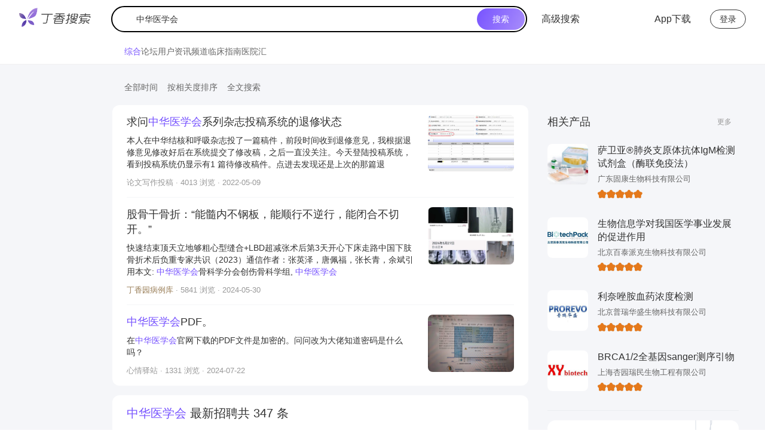

--- FILE ---
content_type: application/javascript
request_url: https://a1.dxycdn.com/gitrepo/dxy-search/dist/136.2589acfb.async.js
body_size: 7375
content:
(self.webpackChunk=self.webpackChunk||[]).push([[136],{52767:function(X,N,e){"use strict";e.d(N,{Z:function(){return i},M:function(){return O}});var d=e(67294),a=e(93967),x=e.n(a),o={avatar:"avatar___hZiTm",default:"default___CxcKI",large:"large___OEB8d",small:"small___JIIZa",xSmall:"xSmall___YRKX3",img:"img___Mm_ZD",visible:"visible___ahcv4",vicon:"vicon___C2D8N",tooltip:"tooltip___BxX8h",card:"card___lTqPs"},A=e(92885),C=e(96486),l={vicon:"vicon___K2mSs",default:"default___NITev",large:"large___Ze1bd",huge:"huge___LQLyS",organization:"organization___dYRnL",official:"official___Jgr2x",moderator:"moderator___khy7B",commentator:"commentator___Q_Fu_",talent:"talent___IsyIe",active:"active___xSpC5",level5:"level5___bDYvG",level6:"level6___nlkMr",level7:"level7___KRTRm",popover:"popover___ERZTK",popoverInner:"popoverInner___LGeEC",link:"link___yrePj",arrow:"arrow___IkO9s",enterprisePopover:"enterprisePopover____ydox",more:"more___DIJSy",enterpriseModal:"enterpriseModal___NZwgQ",item:"item___Glnz0",label:"label___hUsCk",info:"info___Z02LZ"},c=e(18542),t=e(85893),r=function(I){var W=I.userInfo,v=W===void 0?{}:W,U=I.className,R=I.size,T=R===void 0?"default":R,S=(0,C.get)(v,"userTitle.type",0),D=[c.F.BoardManager,c.F.InternBoardManager].includes(S),n=S===c.F.Talent,z=S===c.F.Commentator,M=S===c.F.Official,f=S===c.F.Organization,G=(0,d.useMemo)(function(){return M?(0,t.jsx)("i",{className:x()(U,l.vicon,l.official,l[T])}):f?(0,t.jsx)("i",{className:x()(U,l.vicon,l.organization,l[T])}):D?(0,t.jsx)("i",{className:x()(U,l.vicon,l.moderator,l[T])}):n?(0,t.jsx)("i",{className:x()(U,l.vicon,l.talent,l[T])}):z?(0,t.jsx)("i",{className:x()(U,l.vicon,l.commentator,l[T])}):null},[M,f,D,n,z,U,T]);return G},p=r,w=e(55375),V=e(45803),O=function(I){I.currentTarget.src=w.c1},te=function(I){var W=I.userInfo,v=W===void 0?{}:W,U=I.avatar,R=I.showVIcon,T=R===void 0?!0:R,S=I.userId,D=I.className,n=I.size,z=n===void 0?"default":n,M=I.onClickUser,f=M===void 0?function(){return null}:M;return(0,t.jsxs)("div",{className:x()(o.avatar,D,o[z]),children:[(0,t.jsx)("div",{className:x()(o.img,"img"),onClick:function(){f(),S?window.location.href="".concat((0,A.BD)(),"/pc/profile/").concat(S):V.ZP.info("\u5DF2\u5BF9\u533F\u540D\u7528\u6237\u5F00\u542F\u9690\u79C1\u4FDD\u62A4")},style:{cursor:S?"pointer":"unset"},children:(0,t.jsx)("img",{src:U||w.c1,alt:"",onError:O})}),T&&S?(0,t.jsx)(p,{className:o.vicon,userInfo:v,size:z}):null]})},i=te},8235:function(X,N,e){"use strict";e.d(N,{Z:function(){return I}});var d=e(42122),a=e.n(d),x=e(38416),o=e.n(x),A=e(70215),C=e.n(A),l=e(67294),c=e(93967),t=e.n(c),r={"dui-btn":"dui-btn___XsA7C","dui-btn-custom-width":"dui-btn-custom-width___qOG_t","dui-btn-primary":"dui-btn-primary___Gq9DM","dui-btn-default":"dui-btn-default___D0w3a","dui-btn-dash":"dui-btn-dash___oJEe2","dui-btn-text":"dui-btn-text___o2nNI","dui-btn-link":"dui-btn-link___Ldlfo","dui-btn-block":"dui-btn-block___c9qS0",lg:"lg___kWE_e",sm:"sm___Nw5lM"},p=e(85893),w=["loading","type","shape","size","disabled","className","children","block","htmlType","style","width","height","margin","fontSize"],V=null,O=null,te=null,i=function(v,U){var R=v.loading,T=R===void 0?!1:R,S=v.type,D=S===void 0?"default":S,n=v.shape,z=n===void 0?"default":n,M=v.size,f=v.disabled,G=v.className,B=v.children,ae=v.block,h=ae===void 0?!1:ae,j=v.htmlType,K=j===void 0?"button":j,_=v.style,E=_===void 0?{}:_,u=v.width,L=v.height,s=v.margin,g=v.fontSize,b=C()(v,w),m=f!=null?f:!1,F="dui-btn",oe={large:r.lg,small:r.sm,middle:void 0},q=M&&oe[M]||"",ee=t()(G,r["dui-btn"],q,o()(o()(o()(o()(o()(o()({},"".concat(F,"-").concat(z),z!=="default"&&z),r["".concat(F,"-").concat(D)],D),"".concat(F,"-loading"),T),r["".concat(F,"-block")],h),r["".concat(F,"-custom-width")],u),r["".concat(F,"-custom-height")],L)),Y=B,ne=a()(a()({},E),{},{width:u,height:L,margin:s,fontSize:g}),re=function(H){var le=v.onClick;if(T||m){H.preventDefault();return}le&&le(H)};return(0,p.jsx)("button",a()(a()({},b),{},{type:K,className:ee,style:ne,onClick:re,disabled:m,children:Y}))},Z=(0,l.forwardRef)(i),I=Z},58073:function(X,N,e){"use strict";e.d(N,{Z:function(){return K}});var d=e(70215),a=e.n(d),x=e(27424),o=e.n(x),A=e(67294),C=e(93967),l=e.n(C),c=e(20845),t=e(80129),r=e.n(t),p=e(62059),w=e(71360),V=e(55375),O=e(92885),te=e(52767),i=e(17061),Z=e.n(i),I=e(42122),W=e.n(I),v=e(17156),U=e.n(v),R=e(4905);function T(_,E){return S.apply(this,arguments)}function S(){return S=U()(Z()().mark(function _(E,u){var L;return Z()().wrap(function(g){for(;;)switch(g.prev=g.next){case 0:return g.next=2,(0,R.Z)(W()({url:"/pc/loginInfo",apiMockUrl:"62060555115a191200a823e7/pc/loginInfo",method:"get",parameters:E},u));case 2:return L=g.sent,g.abrupt("return",L);case 4:case"end":return g.stop()}},_)})),S.apply(this,arguments)}var D={empty:"empty___yO0rt",login:"login___v7Sub",avatar:"avatar___Fa8hw",userInfo:"userInfo___xYCOW",name:"name___m_buq"},n=e(85893),z=function(){var E=(0,w.Z)(function(){return T()}),u=E.data,L=E.loading,s=(u==null?void 0:u.data)||{},g=(s==null?void 0:s.nickname)||(s==null?void 0:s.username);if(L)return(0,n.jsx)("div",{className:D.empty});if(g){var b=(0,n.jsxs)("div",{className:D.userInfo,children:[(0,n.jsxs)("div",{className:D.name,children:[(0,n.jsx)("p",{children:"\u4F60\u597D\uFF0C"}),(0,n.jsx)("p",{children:g})]}),(0,n.jsx)("a",{target:"_blank",href:"".concat((0,O.BD)(),"/pc/profile/").concat(s==null?void 0:s.userId),children:"\u4E2A\u4EBA\u4E3B\u9875"}),(0,n.jsx)("a",{target:"_blank",href:"https://auth.dxy.".concat(V.Dr,"/accounts/profile"),children:"\u8D26\u53F7\u8BBE\u7F6E"}),(0,n.jsx)("a",{href:(0,O.Ky)(),rel:"noreferrer",children:"\u9000\u51FA"})]});return(0,n.jsx)(p.Z,{dropdownRender:function(){return b},placement:"bottomRight",getPopupContainer:function(){return document.getElementById("J_header")},children:(0,n.jsx)("div",{className:D.avatar,children:(0,n.jsx)("img",{src:(s==null?void 0:s.avatarInfo)||V.c1,onError:te.M})})})}return(0,n.jsx)("a",{href:(0,O.Zd)(),className:D.login,rel:"noreferrer",children:"\u767B\u5F55"})},M=z,f=e(97271),G=e(14743),B={header:"header___Wn4fJ",headerL:"headerL___V3OoI",logoIcon:"logoIcon___ZczzP",highLevel:"highLevel___tPJF3",pageName:"pageName___Qoykt",headerR:"headerR___IabKW",appLink:"appLink___umNsp",iconPhone:"iconPhone___iZlVL"},ae=e(66949),h=["pageNum"],j=function(E){var u=E.noSearch,L=u===void 0?!1:u,s=E.noLogo,g=s===void 0?!1:s,b=E.pageName,m=b===void 0?"":b,F=E.className,oe=F===void 0?"":F,q=(0,c.lr)(),ee=o()(q,1),Y=ee[0],ne=Object.fromEntries(Y.entries()),re=ne.pageNum,se=a()(ne,h),H=Y.get("words")||"";return(0,n.jsxs)("div",{className:l()(B.header,oe),children:[(0,n.jsxs)("div",{className:B.headerL,children:[!g&&(0,n.jsx)("a",{href:"/",children:(0,n.jsx)("img",{src:ae,alt:"logo",className:B.logoIcon})}),!L&&(0,n.jsxs)(n.Fragment,{children:[(0,n.jsx)(G.Z,{isSimple:!0,style:{marginTop:"12px"},queryKeyword:H}),(0,n.jsx)(c.rU,{className:B.highLevel,to:{pathname:"/advanced",search:"?".concat(r().stringify(se))},children:"\u9AD8\u7EA7\u641C\u7D22"})]}),m&&(0,n.jsx)("h1",{className:B.pageName,children:m})]}),(0,n.jsxs)("div",{className:B.headerR,children:[(0,n.jsxs)("a",{className:B.appLink,href:"https://app.dxy.".concat(V.Dr,"/dxyer?from=search"),target:"_blank",children:[(0,n.jsx)(f.Z,{className:B.iconPhone,id:"icon-dui_phone"}),"App\u4E0B\u8F7D"]}),(0,n.jsx)(M,{})]})]})},K=j},97271:function(X,N,e){"use strict";var d=e(42122),a=e.n(d),x=e(70215),o=e.n(x),A=e(67294),C=e(85893),l=["id","className"],c=function(r){var p=r.id,w=r.className,V=w===void 0?"":w,O=o()(r,l);return(0,C.jsx)("svg",a()(a()({},O),{},{className:"icon ".concat(V),"aria-hidden":"true",children:(0,C.jsx)("use",{xlinkHref:"#".concat(p)})}))};N.Z=c},14743:function(X,N,e){"use strict";e.d(N,{Z:function(){return ae}});var d=e(38416),a=e.n(d),x=e(17061),o=e.n(x),A=e(17156),C=e.n(A),l=e(27424),c=e.n(l),t=e(67294),r=e(93967),p=e.n(r),w=e(97271),V=e(42122),O=e.n(V),te=e(259),i=e(85893),Z=te.Z.Paragraph,I=function(j){return(0,i.jsx)(Z,O()({},j))},W=I,v=e(70215),U=e.n(v),R={input:"input___gxsJF",action:"action___YVr_s",up:"up___SRwhF",down:"down___AUYJd"},T=["placeholders","className","style"],S=(0,t.forwardRef)(function(h,j){var K=h.placeholders,_=K===void 0?[]:K,E=h.className,u=h.style,L=u===void 0?{}:u,s=U()(h,T),g=(0,t.useState)(h.placeholder||""),b=c()(g,2),m=b[0],F=b[1],oe=(0,t.useState)(!1),q=c()(oe,2),ee=q[0],Y=q[1],ne=(0,t.useState)(""),re=c()(ne,2),se=re[0],H=re[1],le=(0,t.useCallback)(function(Q){Y(!0),setTimeout(function(){H(R.up)},100),setTimeout(function(){Y(!1)},350),setTimeout(function(){H(R.down),F(Q)},500),setTimeout(function(){Y(!0)},600),setTimeout(function(){H("")},700)},[]),me=(0,t.useState)(!1),ie=c()(me,2),fe=ie[0],ue=ie[1],de=(0,t.useRef)(!1),he=(0,t.useRef)(0);return(0,t.useEffect)(function(){if(_&&_.length&&!fe){F(_[he.current]);var Q=setInterval(function(){var y=_[++he.current%_.length];le(y)},3e3);return function(){return clearInterval(Q)}}},[le,_,fe]),(0,i.jsx)("div",{style:O()({display:"inline-block",overflow:"hidden",width:"100%",height:"22px",lineHeight:1,marginTop:"15px"},L),children:(0,i.jsx)("input",O()(O()({},s),{},{onMouseEnter:function(y){ue(!0),h.onMouseEnter&&h.onMouseEnter(y)},onFocus:function(y){ue(!0),de.current=!0,h.onFocus&&h.onFocus(y)},onMouseLeave:function(y){de.current||ue(!1),h.onMouseLeave&&h.onMouseLeave(y)},onBlur:function(y){ue(!1),de.current=!1,h.onBlur&&h.onBlur(y)},className:"".concat(E," ").concat(R.input," ").concat(ee&&R.action," ").concat(se),"data-placeholder":m,placeholder:m||h.placeholder,ref:j}))})}),D=S,n=e(4905);function z(h,j){return M.apply(this,arguments)}function M(){return M=C()(o()().mark(function h(j,K){var _;return o()().wrap(function(u){for(;;)switch(u.prev=u.next){case 0:return u.next=2,(0,n.Z)(O()({url:"/api/search/auto-complete",apiMockUrl:"66b17fe802c7b8005fd9f9ab/api/search/auto-complete",method:"get",parameters:j},K));case 2:return _=u.sent,u.abrupt("return",_);case 4:case"end":return u.stop()}},h)})),M.apply(this,arguments)}var f={searchBox:"searchBox___tGYAA",search:"search___zvgQN",searchLeft:"searchLeft___om6IA",searchIcon:"searchIcon___zm8Z4",searchInput:"searchInput___rOV7W",clearIconBox:"clearIconBox___h4g9b",clearIcon:"clearIcon___U5u2p",searchButton:"searchButton___Ie_ef",simple:"simple___TOrDB",selectPopup:"selectPopup___FttjK",selectOption:"selectOption___V9Edh",selectOptionContent:"selectOptionContent___a0fLn",selectOptionValue:"selectOptionValue___UdVjz",active:"active___QIN5i"},G="\u8BF7\u8F93\u5165\u641C\u7D22\u5173\u952E\u8BCD",B=function(j){var K=j.isSimple,_=K===void 0?!1:K,E=j.className,u=j.defaultPlaceHolder,L=u===void 0?"":u,s=j.hotKeys,g=s===void 0?[]:s,b=j.queryKeyword,m=b===void 0?"":b,F=j.style,oe=F===void 0?{}:F,q=j.url,ee=q===void 0?"/?words=":q,Y=L||(g==null?void 0:g[0])||G,ne=(0,t.useState)(m||""),re=c()(ne,2),se=re[0],H=re[1],le=(0,t.useState)([]),me=c()(le,2),ie=me[0],fe=me[1],ue=(0,t.useState)(!1),de=c()(ue,2),he=de[0],Q=de[1],y=(0,t.useRef)(null),pe=(0,t.useRef)(!1),ge=(0,t.useRef)();(0,t.useEffect)(function(){m&&(y.current&&(y.current.value=m),H(m||""))},[m]);var Pe=function(P){(P==null?void 0:P.keyCode)===13&&ye()},ye=function(P){if(P)window.location.href=ee+encodeURIComponent(P);else{var $,k,xe=($=y.current)===null||$===void 0?void 0:$.value.trim(),ce=(k=y.current)===null||k===void 0?void 0:k.placeholder.trim();xe?window.location.href=ee+encodeURIComponent(xe):ce&&ce!==G&&(window.location.href=ee+encodeURIComponent(ce))}},je=function(){var J=C()(o()().mark(function P(){var $,k;return o()().wrap(function(ce){for(;;)switch(ce.prev=ce.next){case 0:k=y==null||($=y.current)===null||$===void 0||($=$.value)===null||$===void 0?void 0:$.trim(),k?z({keyword:k}).then(function(Ie){var ve,Se=(Ie==null||(ve=Ie.data)===null||ve===void 0||(ve=ve.result)===null||ve===void 0?void 0:ve.map(function(Ce){var _e=Ce.content,Ne=_e===void 0?"":_e;return{value:Ne,label:Ne.replace(k,'<em class="red">'.concat(k,"</em>"))}}))||[];Q(!!Se.length),fe(Se)}):fe([]);case 2:case"end":return ce.stop()}},P)}));return function(){return J.apply(this,arguments)}}();return(0,t.useEffect)(function(){clearTimeout(ge==null?void 0:ge.current),pe!=null&&pe.current&&(ge.current=setTimeout(function(){je()},500))},[se]),(0,i.jsxs)("div",{className:p()(f.searchBox,a()({},f.simple,_),E),children:[(0,i.jsxs)("div",{className:p()(f.search),children:[(0,i.jsxs)("div",{className:f.searchLeft,children:[(0,i.jsx)(w.Z,{className:f.searchIcon,id:"icon-dui_search"}),(0,i.jsx)(D,{type:"text",name:"keyword",autoComplete:"off",role:"textbox","aria-autocomplete":"list","aria-haspopup":"true",style:oe,ref:y,className:"".concat(f.searchInput),placeholder:Y,placeholders:g,onKeyDown:Pe,onFocus:function(){var P;ie.length?Q(!0):y!=null&&(P=y.current)!==null&&P!==void 0&&P.value&&je()},onChange:function(){var P;pe.current=!0;var $=((P=y.current)===null||P===void 0?void 0:P.value)||"";H($)},onBlur:function(){setTimeout(function(){Q(!1)},300)}}),se?(0,i.jsx)("div",{onClick:function(){y.current&&(y.current.value="",H(""))},className:f.clearIconBox,children:(0,i.jsx)(w.Z,{id:"icon-dui_roundclose_sel",className:f.clearIcon})}):null]}),(0,i.jsx)("div",{className:f.searchButton,onClick:function(){ye()},children:"\u641C\u7D22"})]}),!!ie.length&&he&&(0,i.jsx)("div",{className:p()(f.selectPopup),children:(0,i.jsx)("ul",{children:ie.map(function(J){var P=J.value,$=J.label;return(0,i.jsx)("li",{className:f.selectOption,onClick:function(){ye(P.trim())},children:(0,i.jsx)("p",{className:f.selectOptionContent,children:(0,i.jsx)(W,{ellipsis:{rows:1},className:f.selectOptionValue,children:(0,i.jsx)("span",{dangerouslySetInnerHTML:{__html:$}})})})},P)})})})]})},ae=B},18542:function(X,N,e){"use strict";e.d(N,{F:function(){return d}});var d=function(a){return a[a.LoggedOut=1]="LoggedOut",a[a.Blocked=2]="Blocked",a[a.Official=3]="Official",a[a.Organization=4]="Organization",a[a.BoardManager=5]="BoardManager",a[a.Talent=6]="Talent",a[a.Commentator=7]="Commentator",a[a.Verified=8]="Verified",a[a.InternBoardManager=9]="InternBoardManager",a}({})},55375:function(X,N,e){"use strict";e.d(N,{Dr:function(){return d},XK:function(){return o},bl:function(){return x},c1:function(){return A}});var d=(/\.dxy\.(net|cn|com)/gi.exec(window.location.hostname)||["","cn"])[1],a="prod",x=a==="dev"?"s5OvcdiHfqg5X6LgdhLxe9K4Z2pRqSL2z0pgNA5mMvfwf0mWgrBa0pUz1yki1S5cd0Bwc4PFyoWHAHDTXTS0BX2iz227zjQ09my":"4bTogwpz7RzNO2VTFtW7zcfRkAE97ox6ZSgcQi7FgYdqrHqKB7aGqEZ4o7yssa2aEXoV3bQwh12FFgVNlpyYk2Yjm9d2EZGeGu3",o=a==="prod",A="https://img1.dxycdn.com/2023/0814/637/4642851777029201961-2.png?v=1692007755"},79716:function(X,N,e){"use strict";e.d(N,{eJ:function(){return I},ZP:function(){return R},lu:function(){return W}});var d=e(42122),a=e.n(d),x=e(38416),o=e.n(x),A=e(27424),C=e.n(A),l=e(67294),c=e(20845),t=e(80129),r=e.n(t),p=e(96486),w=e(93967),V=e.n(w),O=e(62059),te=e(97271),i={searchSelect:"searchSelect___N04_H",select:"select___XQu3l",open:"open___gQnol",icon:"icon____aZ_c",searchPopup:"searchPopup___g3LXV"},Z=e(85893),I=[{value:"0",label:"\u5168\u90E8\u65F6\u95F4"},{value:"1",label:"\u4E00\u5929\u5185"},{value:"7",label:"\u4E00\u5468\u5185"},{value:"30",label:"\u4E00\u6708\u5185"},{value:"90",label:"\u4E09\u6708\u5185"},{value:"365",label:"\u4E00\u5E74\u5185"}],W=[{value:"0",label:"\u6309\u76F8\u5173\u5EA6\u6392\u5E8F"},{value:"time",label:"\u6309\u53D1\u5E03\u65F6\u95F4\u6392\u5E8F"}],v=[{value:"0",label:"\u5168\u6587\u641C\u7D22"},{value:"title",label:"\u6807\u9898\u641C\u7D22"}],U=function(){var S=(0,c.lr)(),D=C()(S,1),n=D[0],z=(0,l.useState)(""),M=C()(z,2),f=M[0],G=M[1],B=Object.fromEntries(n.entries())||{},ae=!!B.advanced,h=(0,l.useState)({age:[B.age||"0"],orderType:[B.orderType||"0"],searchType:[B.searchType||"0"]}),j=C()(h,2),K=j[0],_=j[1],E=[{key:"age",items:I},{key:"orderType",items:W},{key:"searchType",items:v.concat(ae?[{value:"content",label:"\u5E16\u5B50\u6B63\u6587\u641C\u7D22"}]:[])}];return(0,Z.jsx)("div",{className:i.searchSelect,children:E.map(function(u){var L,s=u.key,g=u.items;return(0,Z.jsx)(O.Z,{className:V()(i.select,o()({},i.open,f===s)),placement:"bottomLeft",overlayClassName:i.searchPopup,overlayStyle:{minWidth:"auto"},onOpenChange:function(m){G(m?s:"")},menu:{selectedKeys:(K==null?void 0:K[s])||[],items:g.map(function(b){var m=(0,p.cloneDeep)(B);return m[s]=b.value,b.value==="0"&&(m==null||delete m[s]),{key:b.value,label:(0,Z.jsx)(c.rU,{to:{pathname:"/",search:"?".concat(r().stringify(m))},children:b.label})}}),onClick:function(m){_(a()(a()({},K),{},o()({},s,m.keyPath)))}},children:(0,Z.jsxs)("div",{children:[(L=(0,p.keyBy)(g,"value")[B[s]||g[0].value])===null||L===void 0?void 0:L.label,(0,Z.jsx)(te.Z,{id:"icon-dui_sort_selII",className:i.icon})]})},s)})})},R=U},4905:function(X,N,e){"use strict";var d=e(23616),a=e(45803),x=e(55375),o=!1,A=!1,C=!1,l="https://bbsapi.dxy.".concat("cn");d.default.config({localMock:o,signKey:x.bl,beforeResponse:function(t){var r,p=(t==null||(r=t.data)===null||r===void 0?void 0:r.code)||0;return p===200&&(t.data.code="success"),t},beforeRequest:function(t){var r=t,p=t.url||"";return!o&&A&&p.startsWith("/")&&(p==="/pc/loginInfo"?r.url="/api-bbs-proxy".concat(p):r.url="/api-search-proxy".concat(p)),!C&&p==="/pc/loginInfo"&&(r.url=l+p,r.withCredentials=!0),p!=="/pc/loginInfo"&&(r.signKey=""),r},onRequestError:function(t){var r=t.message||"";if(r.toUpperCase().includes("Network Error".toUpperCase())){a.ZP.error("\u7F51\u7EDC\u5F02\u5E38\u8BF7\u7A0D\u540E\u91CD\u8BD5");return}if(r.toUpperCase().includes("\u6781\u9A8C".toUpperCase())){a.ZP.error(t.message);return}if(r.toUpperCase().includes("timeout".toUpperCase())){a.ZP.error("\u8BF7\u6C42\u8D85\u65F6\u8BF7\u7A0D\u540E\u91CD\u8BD5");return}a.ZP.error("\u7CFB\u7EDF\u9519\u8BEF\u8BF7\u7A0D\u540E\u91CD\u8BD5")},onError:function(t){}}),N.Z=d.default},92885:function(X,N,e){"use strict";e.d(N,{BD:function(){return o},F0:function(){return c},Ky:function(){return x},Zd:function(){return a},nd:function(){return l},y1:function(){return A},yD:function(){return C}});var d=e(55375),a=function(){return"https://auth.dxy.".concat(d.Dr,"/login?service=").concat(window.encodeURIComponent("".concat(o(),"/user/index.do?done=").concat(window.encodeURIComponent(window.location.href))))},x=function(){return"https://auth.dxy.".concat(d.Dr,"/logout?service=").concat(window.encodeURIComponent("".concat(o(),"/user/logout.do?done=").concat(window.encodeURIComponent(window.location.href))))},o=function(){return d.XK?"https://www.dxy.cn/bbs/newweb":"https://www.dxy.net/bbs/newweb-test"},A=function(){return d.XK?"https://drugs.dxy.cn/pc":"https://drugs.dxy.net/pc"},C=function(){return d.XK?"https://www.jobmd.cn":"https://www.jobmd.net"},l=function(){return d.XK?"https://class.dxy.cn":"https://class.dxy.net"},c=function(){return d.XK?"https://www.biomart.cn":"https://www.biomart.net"}},66949:function(X,N,e){"use strict";X.exports=e.p+"static/logo.fc1ebdad.png"},24654:function(){}}]);
